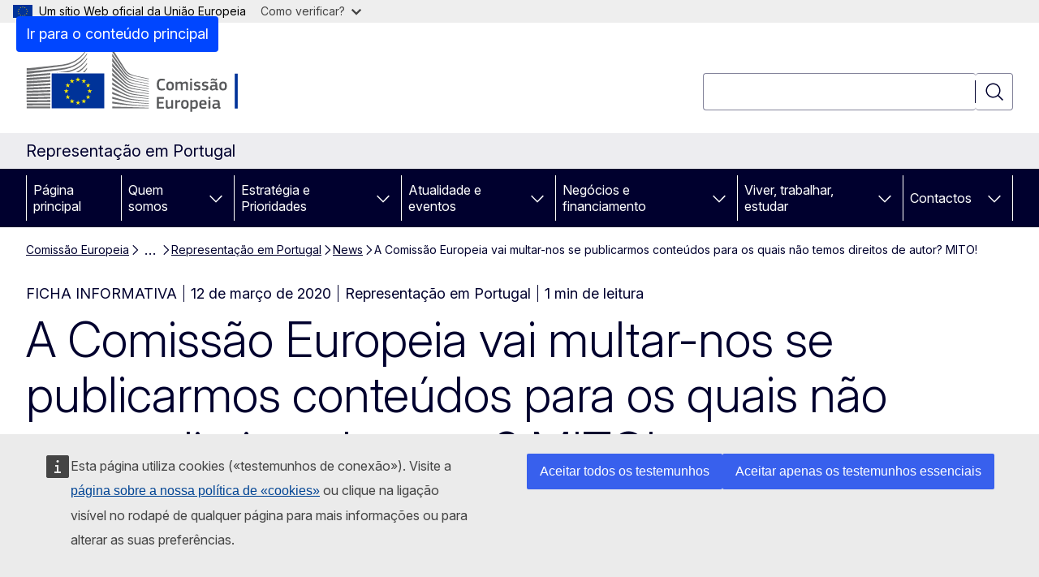

--- FILE ---
content_type: image/svg+xml
request_url: https://portugal.representation.ec.europa.eu/themes/contrib/oe_theme/dist/ec/images/logo/negative/logo-ec--pt.svg
body_size: 7606
content:
<svg
  width="290"
  height="72"
  viewBox="0 0 290 72"
  fill="none"
  xmlns="http://www.w3.org/2000/svg"
>
<path
    d="M29.0595 64.8961H84.7641L84.759 28.8354L29.0544 28.8405L29.0595 64.8961Z"
    fill="#003399"
  />
<path
    d="M57.4401 33.3809H59.4717L57.8331 34.6449L58.4712 36.6472L56.8429 35.4135L55.2146 36.6472L55.8526 34.6449L54.2039 33.3809H56.2303L56.8429 31.4292L57.4401 33.3809Z"
    fill="#FFED00"
  />
<path
    d="M57.5115 59.1573H59.5431L57.9097 60.3759L58.5426 62.3023L56.9143 61.1141L55.286 62.3023L55.9292 60.3759L54.2753 59.1573H56.3018L56.9143 57.2815L57.5115 59.1573Z"
    fill="#FFED00"
  />
<path
    d="M63.9482 57.4534H65.9849L64.3464 58.6669L64.9844 60.5933L63.351 59.4051L61.7227 60.5933L62.3659 58.6669L60.712 57.4534H62.7385L63.351 55.5725L63.9482 57.4534Z"
    fill="#FFED00"
  />
<path
    d="M63.9482 35.1H65.9849L64.3464 36.3185L64.9844 38.2449L63.351 37.0567L61.7227 38.2449L62.3659 36.3185L60.712 35.1H62.7385L63.351 33.2241L63.9482 35.1Z"
    fill="#FFED00"
  />
<path
    d="M68.7311 39.8377H70.7575L69.1241 41.0512L69.7571 42.9776L68.1288 41.7894L66.5005 42.9776L67.1436 41.0512L65.4898 39.8377H67.5162L68.1288 37.9568L68.7311 39.8377Z"
    fill="#FFED00"
  />
<path
    d="M68.7311 52.7815H70.7575L69.1241 54L69.7571 55.9264L68.1288 54.7382L66.5005 55.9264L67.1436 54L65.4898 52.7815H67.5162L68.1288 50.9056L68.7311 52.7815Z"
    fill="#FFED00"
  />
<path
    d="M70.5176 46.2085H72.5543L70.9158 47.427L71.5487 49.3534L69.9204 48.1652L68.2921 49.3534L68.9353 47.427L67.2814 46.2085H69.3079L69.9204 44.3326L70.5176 46.2085Z"
    fill="#FFED00"
  />
<path
    d="M50.8809 35.1203H52.9074L51.274 36.3338L51.9069 38.2602L50.2786 37.072L48.6503 38.2602L49.2934 36.3338L47.6447 35.1203H49.6661L50.2786 33.2394L50.8809 35.1203Z"
    fill="#FFED00"
  />
<path
    d="M46.2308 39.8527H48.2674L46.6289 41.0662L47.2619 42.9926L45.6336 41.8044L44.0052 42.9926L44.6484 41.0662L42.9946 39.8527H45.021L45.6336 37.9718L46.2308 39.8527Z"
    fill="#FFED00"
  />
<path
    d="M44.5055 46.2287H46.537L44.9036 47.4422L45.5366 49.3686L43.9083 48.1854L42.28 49.3686L42.9231 47.4422L41.2744 46.2287H43.2957L43.9083 44.3478L44.5055 46.2287Z"
    fill="#FFED00"
  />
<path
    d="M46.2308 52.7966H48.2674L46.6289 54.0152L47.2619 55.9416L45.6336 54.7534L44.0052 55.9416L44.6484 54.0152L42.9946 52.7966H45.021L45.6336 50.9208L46.2308 52.7966Z"
    fill="#FFED00"
  />
<path
    d="M50.9473 57.4685H52.9737L51.3403 58.682L51.9733 60.6084L50.3449 59.4202L48.7166 60.6084L49.3598 58.682L47.7111 57.4685H49.7324L50.3449 55.5876L50.9473 57.4685Z"
    fill="#FFED00"
  />
<path
    d="M94.9372 0.00505726C94.9372 0.00505726 106.917 18.9101 109.112 22.3736C111.302 25.8371 113.808 28.5826 122.675 30.4433C131.541 32.304 135.4 33.1837 135.4 33.1837V33.8562C135.4 33.8562 129.765 32.668 122.516 31.0652C115.268 29.4624 112.302 28.9214 109 24.3657C106.249 20.5736 94.9372 3.61517 94.9372 3.61517V0V0.00505726Z"
    fill="white"
  />
<path
    d="M94.9372 21.5949C94.9372 21.5949 105.845 32.9157 109 36.1668C112.348 39.6151 116.631 40.8893 122.573 41.941C128.244 42.9421 135.395 44.1 135.395 44.1V44.7371C135.395 44.7371 128.677 43.6449 122.573 42.6135C116.585 41.5972 112.394 41.0309 108.964 37.9011C105.891 35.1 94.9372 24.9219 94.9372 24.9219V21.5898V21.5949Z"
    fill="white"
  />
<path
    d="M94.9372 26.6966C94.9372 26.6966 105.309 36.2376 109 39.4988C112.394 42.4972 115.146 43.4325 122.608 44.7421C130.071 46.0517 135.395 46.8657 135.395 46.8657V47.5382C135.395 47.5382 128.642 46.441 122.573 45.4803C116.503 44.5247 112.634 44.1455 109 41.2281C104.809 37.8606 94.9372 29.8112 94.9372 29.8112V26.6915V26.6966Z"
    fill="white"
  />
<path
    d="M94.9372 32.1321C94.9372 32.1321 106.785 41.4456 109 43.0737C111.215 44.7018 114.145 46.6029 122.644 47.8214C131.071 49.0298 135.395 49.6265 135.395 49.6265V50.3343C135.395 50.3343 127.754 49.2371 122.644 48.6001C117.535 47.963 113.619 47.69 109.036 44.6664C104.574 41.7237 94.9372 35.004 94.9372 35.004V32.1321Z"
    fill="white"
  />
<path
    d="M94.9372 37.3601C94.9372 37.3601 106.82 45.1972 109.071 46.441C111.322 47.6798 113.967 49.7022 122.644 50.7994C131.322 51.8966 135.395 52.3921 135.395 52.3921V53.0646C135.395 53.0646 128.218 52.286 122.608 51.6843C117.004 51.0826 113.18 50.2685 109 47.9983C104.819 45.7331 94.9372 40.0095 94.9372 40.0095V37.3601Z"
    fill="white"
  />
<path
    d="M94.9372 42.5883C94.9372 42.5883 105.442 48.2512 109 50.0158C112.966 51.9878 116.396 52.9333 122.608 53.6664C128.708 54.3844 135.395 55.0821 135.395 55.0821V55.7192C135.395 55.7192 129.213 55.0619 122.608 54.4451C116.059 53.8282 113.727 53.5451 109 51.467C104.773 49.6063 94.9372 45.0658 94.9372 45.0658V42.5833V42.5883Z"
    fill="white"
  />
<path
    d="M94.9372 47.8871C94.9372 47.8871 103.237 51.4062 109.071 53.7017C114.809 55.9568 119.193 56.1489 122.68 56.5382C124.216 56.7101 135.395 57.8478 135.395 57.8478V58.4848C135.395 58.4848 128.718 57.9539 122.644 57.423C116.57 56.8921 113.951 56.6646 109.036 55.0517C104.059 53.4135 94.9372 50.2635 94.9372 50.2635V47.8921V47.8871Z"
    fill="white"
  />
<path
    d="M94.9372 53.2921C94.9372 53.2921 103.319 55.8657 109.036 57.3522C114.753 58.8387 120 59.4455 122.644 59.6174C125.288 59.7944 135.4 60.6084 135.4 60.6084V61.2101C135.4 61.2101 129.647 60.8208 122.608 60.3253C116.917 59.9258 112.348 59.5011 109 58.768C105.294 57.959 94.9372 55.5219 94.9372 55.5219V53.2921Z"
    fill="white"
  />
<path
    d="M94.9372 58.6062C94.9372 58.6062 101.792 59.7792 109.036 60.9674C114.467 61.8573 121.822 62.4186 122.608 62.454C123.394 62.4893 135.395 63.3034 135.395 63.3034V63.9405C135.395 63.9405 127.713 63.5461 122.608 63.268C117.29 62.9747 112.001 62.6562 109 62.3478C102.272 61.6551 94.9372 60.7349 94.9372 60.7349V58.6062Z"
    fill="white"
  />
<path
    d="M94.9372 64.1074C94.9372 64.1074 105.748 64.5119 109.036 64.5827C112.323 64.6535 135.395 65.5737 135.395 65.5737V66.1956H94.9372V64.1074Z"
    fill="white"
  />
<path
    d="M122.603 33.3657C112.818 31.2775 110.603 27.7332 108.959 25.5388C107.315 23.3393 94.9321 5.41516 94.9321 5.41516V8.71179C95.4222 9.34382 106.019 23.8348 108.995 27.627C112.348 31.8994 117.601 32.8702 122.603 33.932C127.6 34.9938 135.395 36.4753 135.395 36.4753V35.909C135.395 35.909 125.135 33.9017 122.603 33.3657Z"
    fill="white"
  />
<path
    d="M122.603 36.2022C114.569 34.6449 111.317 32.127 108.959 29.0831C106.601 26.0343 94.9321 10.446 94.9321 10.446V14.2786C95.4222 14.85 106.096 27.7534 108.959 30.9994C112.297 34.7865 116.958 35.7826 122.603 36.809C128.249 37.8354 135.39 39.1803 135.39 39.1803V38.614C135.39 38.614 127.238 37.1022 122.603 36.2073V36.2022Z"
    fill="white"
  />
<path
    d="M122.603 39.1399C114.247 37.5321 112.532 36.2124 108.995 32.3748C106.769 29.963 95.4119 16.6804 94.9321 16.1191V19.6585C94.9321 19.6585 105.544 30.8731 108.959 34.1849C113.436 38.5332 117.637 38.8619 122.603 39.7467C127.57 40.6315 135.39 42.0473 135.39 42.0473V41.4456C135.39 41.4456 125.947 39.7871 122.603 39.145V39.1399Z"
    fill="white"
  />
<path
    d="M0.00510552 27.7787C0.00510552 27.7787 27.6711 24.8562 35.4196 23.7792C47.6702 22.0803 57.6953 20.2702 66.9701 6.18875C66.9701 6.18875 66.9803 5.38987 66.9701 5.03088C61.2889 13.591 53.4536 19.4309 42.6628 21.1247C32.1222 22.7831 0 25.2051 0 25.2051V27.7787H0.00510552Z"
    fill="white"
  />
<path
    d="M0.00511169 24.2848C0.00511169 24.2848 25.6446 21.1045 34.0925 19.9314C47.4559 18.0809 56.8531 16.4174 66.9701 1.05669C66.9701 1.05669 66.9752 0.394331 66.9701 0.00500488C60.7733 9.34378 53.1218 15.3758 41.351 17.2264C29.8507 19.0365 0.00511169 21.6758 0.00511169 21.6758V24.2899V24.2848Z"
    fill="white"
  />
<path d="M26.1806 64.1326H0.020462V66.1854H26.1806V64.1326Z" fill="white" />
<path
    d="M66.9701 22.5708C66.9701 22.5708 66.9854 21.3624 66.9803 21.1045C65.7501 22.9601 64.132 24.6438 62.2638 26.1253H64.0963C65.1274 25.0736 66.0921 23.8955 66.965 22.5708H66.9701Z"
    fill="white"
  />
<path
    d="M66.9701 17.1102C66.9701 17.1102 66.9803 16.0383 66.9752 15.745C64.0095 20.2147 59.5942 23.7843 54.4897 26.1506L57.5014 26.1405C60.9826 24.1332 64.2188 21.2815 66.965 17.1102H66.9701Z"
    fill="white"
  />
<path
    d="M66.9701 11.6494C66.9701 11.6494 66.9803 10.714 66.9701 10.3904C61.8095 18.1718 53.7853 23.496 43.9746 25.0381C41.6521 25.4022 37.8697 25.8067 33.4748 26.2162L45.4549 26.1758C53.3617 24.4314 60.7631 21.0589 66.9599 11.6494H66.9701Z"
    fill="white"
  />
<path
    d="M26.1857 60.6742C12.8377 60.745 0.020462 60.8006 0.020462 60.8006V62.9394C0.020462 62.9394 13.4451 62.8433 26.1857 62.7371V60.6742Z"
    fill="white"
  />
<path
    d="M26.1857 57.0034C12.9295 57.15 0.0153351 57.2613 0.0153351 57.2613V59.4456C0.0153351 59.4456 13.5778 59.2686 26.1857 59.0714V57.0034Z"
    fill="white"
  />
<path
    d="M26.1806 53.3225C13.0214 53.55 0.0153351 53.722 0.0153351 53.722V55.9517C0.0153351 55.9517 13.7207 55.6837 26.1806 55.3905V53.3225Z"
    fill="white"
  />
<path
    d="M26.1857 49.6214C13.1235 49.9399 0.0153351 50.1776 0.0153351 50.1776V52.4478C0.0153351 52.4478 13.879 52.0736 26.1857 51.6843V49.6163V49.6214Z"
    fill="white"
  />
<path
    d="M26.1908 45.9102C13.2256 46.3197 0.0153351 46.6433 0.0153351 46.6433V48.959C0.0153351 48.959 14.0474 48.4736 26.1908 47.9781V45.9152V45.9102Z"
    fill="white"
  />
<path
    d="M26.1857 42.1838C13.3226 42.6995 0.0153351 43.104 0.0153351 43.104V45.4602C0.0153351 45.4602 14.2209 44.8433 26.1857 44.2315V42.1787V42.1838Z"
    fill="white"
  />
<path
    d="M26.1908 38.432C13.4247 39.059 0.0102234 39.5595 0.0102234 39.5595V41.9612C0.0102234 41.9612 14.4047 41.1977 26.1908 40.4646V38.432Z"
    fill="white"
  />
<path
    d="M26.1908 34.6602C13.5216 35.4085 0.0102234 36.0203 0.0102234 36.0203V38.4624C0.0102234 38.4624 14.5987 37.5321 26.1908 36.6725V34.6602Z"
    fill="white"
  />
<path
    d="M26.1908 30.868C13.6084 31.7478 0.0102234 32.486 0.0102234 32.486V34.9737C0.0102234 34.9737 14.7926 33.8512 26.1908 32.8602V30.8731V30.868Z"
    fill="white"
  />
<path
    d="M26.1908 27.0404C13.685 28.0668 0.00511169 28.9415 0.00511169 28.9415V31.4696C0.00511169 31.4696 14.9866 30.1247 26.1908 28.9921V27.0404Z"
    fill="white"
  />
<path
    d="M86.0759 66.1906V27.5461H27.7528V66.1906H86.0759ZM84.759 28.8355V64.8962H29.0544V28.8405H84.759V28.8355Z"
    fill="white"
  />
<path d="M234.272 66.4467V27.6853H230.963V66.4467H234.272Z" fill="white" />
<path
    d="M149.608 33.2083C150.552 33.2083 152.115 33.3453 153.135 33.7666C153.445 33.9037 153.562 34.056 153.501 34.3656L153.328 35.1575C153.272 35.391 153.176 35.4874 152.826 35.4468C151.882 35.3301 150.724 35.1981 149.719 35.1981C147.095 35.1981 146.709 37.3199 146.709 39.8275C146.709 42.3352 147.191 44.3402 149.719 44.3402C150.836 44.3402 151.78 44.2235 152.826 44.0915C153.191 44.0509 153.267 44.1473 153.349 44.4011L153.501 45.1321C153.577 45.4418 153.481 45.6143 153.171 45.7514C152.227 46.1575 150.547 46.3301 149.602 46.3301C145.303 46.3301 144.394 43.1473 144.394 39.8682C144.394 36.589 145.207 33.2133 149.602 33.2133L149.608 33.2083Z"
    fill="white"
  />
<path
    d="M159.024 46.2996C155.145 46.2996 154.897 43.4672 154.897 41.2641C154.897 39.4519 155.303 36.5027 159.024 36.5027C162.744 36.5027 163.288 38.99 163.288 41.2641C163.288 43.5382 163.018 46.2996 159.024 46.2996ZM159.044 38.3555C157.404 38.3555 157.039 39.3961 157.039 41.4012C157.039 43.4062 157.404 44.4468 159.024 44.4468C160.78 44.4468 161.125 43.4621 161.125 41.4012C161.125 39.3402 160.795 38.3555 159.044 38.3555Z"
    fill="white"
  />
<path
    d="M178.638 46.1472H177.247C176.978 46.1472 176.882 46.0304 176.882 45.7817V40.3045C176.882 38.8782 176.536 38.4721 175.572 38.4721C174.856 38.4721 173.699 39.0304 173.105 39.3401C173.105 39.533 173.125 39.8782 173.125 40.3249V45.7817C173.125 46.0152 173.049 46.1472 172.76 46.1472H171.354C171.105 46.1472 171.024 46.0304 171.024 45.7817V40.2081C171.024 39.0304 170.714 38.4721 169.75 38.4721C169.075 38.4721 167.993 38.9543 167.262 39.3401V45.7817C167.262 46.0152 167.166 46.1472 166.897 46.1472H165.506C165.257 46.1472 165.161 46.0304 165.161 45.7817V37.0812C165.161 36.8325 165.257 36.6954 165.506 36.6954H166.877C167.166 36.6954 167.262 36.8477 167.262 37.0812V37.6396L167.283 37.6599C168.034 37.137 169.095 36.5584 170.156 36.5228C171.273 36.5228 172.201 36.7563 172.795 37.8731C173.76 37.1573 174.953 36.5228 176.191 36.5228C178.734 36.5228 178.988 38.1827 178.988 40.1117V45.7817C178.988 46.0152 178.912 46.1472 178.643 46.1472H178.638Z"
    fill="white"
  />
<path
    d="M182.42 35.3096C181.415 35.3096 181.283 34.7512 181.283 34.1928C181.283 33.5735 181.496 33.0913 182.42 33.0913C183.344 33.0913 183.557 33.5329 183.557 34.1928C183.557 34.7918 183.384 35.3096 182.42 35.3096ZM183.44 45.7817C183.44 45.9949 183.364 46.1471 183.095 46.1471H181.724C181.455 46.1471 181.339 46.0304 181.339 45.7817V37.0659C181.339 36.7969 181.455 36.7004 181.724 36.7004H183.095C183.364 36.7004 183.44 36.8527 183.44 37.0659V45.7817Z"
    fill="white"
  />
<path
    d="M188.998 46.2996C188.034 46.2996 186.739 46.1626 186.008 45.8732C185.623 45.721 185.546 45.5433 185.602 45.2387L185.739 44.6042C185.8 44.2946 185.932 44.2743 186.242 44.3149C187.09 44.4519 188.323 44.5484 188.983 44.5484C190.217 44.5484 190.719 44.2184 190.719 43.4468C190.719 42.5585 190.394 42.3656 189.176 42.193C187.288 41.924 185.628 41.5179 185.628 39.4164C185.628 37.5078 187.095 36.5027 189.252 36.5027C190.044 36.5027 191.374 36.6194 192.186 36.9291C192.516 37.0661 192.648 37.2184 192.592 37.5078L192.44 38.2032C192.379 38.4722 192.267 38.5128 191.917 38.4722C191.09 38.3758 190.008 38.259 189.293 38.259C188.059 38.259 187.77 38.6042 187.77 39.3402C187.77 40.0763 188.232 40.188 189.409 40.3809C191.242 40.6499 192.902 41.0154 192.902 43.3149C192.902 45.6144 190.993 46.3047 189.003 46.3047L188.998 46.2996Z"
    fill="white"
  />
<path
    d="M197.851 46.2996C196.886 46.2996 195.592 46.1626 194.861 45.8732C194.475 45.721 194.399 45.5433 194.455 45.2387L194.592 44.6042C194.648 44.2946 194.785 44.2743 195.095 44.3149C195.942 44.4519 197.176 44.5484 197.831 44.5484C199.064 44.5484 199.567 44.2184 199.567 43.4468C199.567 42.5585 199.237 42.3656 198.024 42.193C196.135 41.924 194.475 41.5179 194.475 39.4164C194.475 37.5078 195.942 36.5027 198.1 36.5027C198.892 36.5027 200.221 36.6194 201.034 36.9291C201.364 37.0661 201.496 37.2184 201.44 37.5078L201.287 38.2032C201.232 38.4722 201.115 38.5128 200.765 38.4722C199.937 38.3758 198.856 38.259 198.14 38.259C196.907 38.259 196.617 38.6042 196.617 39.3402C196.617 40.0763 197.079 40.188 198.257 40.3809C200.089 40.6499 201.749 41.0154 201.749 43.3149C201.749 45.6144 199.841 46.3047 197.856 46.3047L197.851 46.2996Z"
    fill="white"
  />
<path
    d="M209.501 45.0457C208.536 45.7767 207.242 46.2996 205.953 46.2996C203.907 46.2996 203.308 45.1828 203.308 43.5635C203.288 41.3046 204.506 40.3402 206.932 40.3402H209.399V39.8376C209.399 38.6803 208.978 38.2742 207.394 38.2742C206.76 38.2742 205.541 38.3706 204.77 38.4468C204.384 38.5026 204.288 38.4874 204.232 38.2133L204.059 37.4975C204.019 37.2488 204.08 37.0914 204.501 36.9188C205.328 36.6295 206.856 36.4924 207.76 36.4924C211.095 36.4924 211.501 37.863 211.501 40.0204V43.7412C211.501 44.5331 211.597 44.5534 212.196 44.6295C212.486 44.6498 212.562 44.7056 212.562 44.9188V45.731C212.562 45.9442 212.425 46.0762 212.1 46.1371C211.79 46.193 211.481 46.2336 211.191 46.2336C210.283 46.2336 209.724 45.9645 209.531 45.0559L209.491 45.0356L209.501 45.0457ZM206.298 34.594C206.029 34.594 205.643 34.6701 205.237 35.3249C205.14 35.4772 205.085 35.5381 204.831 35.4011L204.293 35.1676C204.176 35.127 204.12 34.9747 204.176 34.8021C204.699 33.4315 205.582 32.9696 206.298 32.9696C207.338 32.9696 208.516 33.9341 209.267 33.9341C209.709 33.9341 210.003 33.7209 210.272 33.2183C210.369 33.0661 210.465 33.0051 210.699 33.1016L211.237 33.3503C211.43 33.4265 211.409 33.5635 211.374 33.7158C210.871 35.0457 210.161 35.5686 209.293 35.5686C208.425 35.5686 207.074 34.5838 206.303 34.5838L206.298 34.594ZM209.384 41.8478H207.034C206.069 41.8478 205.45 42.193 205.45 43.4671C205.45 44.3148 205.739 44.5838 206.648 44.5838C207.475 44.5838 208.653 44.1016 209.384 43.6752V41.8427V41.8478Z"
    fill="white"
  />
<path
    d="M217.892 46.2996C214.014 46.2996 213.765 43.4672 213.765 41.2641C213.765 39.4519 214.171 36.5027 217.892 36.5027C221.612 36.5027 222.156 38.99 222.156 41.2641C222.156 43.5382 221.887 46.2996 217.892 46.2996ZM217.912 38.3555C216.272 38.3555 215.907 39.3961 215.907 41.4012C215.907 43.4062 216.272 44.4468 217.892 44.4468C219.648 44.4468 219.993 43.4621 219.993 41.4012C219.993 39.3402 219.663 38.3555 217.912 38.3555Z"
    fill="white"
  />
<path
    d="M144.435 54.0302C144.435 53.7815 144.552 53.6444 144.821 53.6444H151.917C152.151 53.6444 152.283 53.7815 152.283 54.0099V55.2079C152.283 55.4414 152.186 55.553 151.897 55.553H146.633V58.8728H151.298C151.547 58.8728 151.684 58.9896 151.684 59.218V60.416C151.684 60.6495 151.587 60.7612 151.298 60.7612H146.633V64.5581H152.034C152.267 64.5581 152.379 64.6749 152.379 64.9236V66.1013C152.379 66.35 152.283 66.4464 152.014 66.4464H144.821C144.552 66.4464 144.435 66.3297 144.435 66.1013V54.0251V54.0302Z"
    fill="white"
  />
<path
    d="M162.1 66.4518H160.729C160.44 66.4518 160.364 66.3147 160.364 66.0863V65.4873L160.323 65.467C159.572 65.9898 158.257 66.6244 157.085 66.6244C154.481 66.6244 154.232 65.0812 154.232 63.0558V57.3858C154.232 57.1523 154.328 57 154.597 57H156.003C156.252 57 156.349 57.1371 156.349 57.3858V62.8071C156.349 63.9645 156.582 64.6954 157.755 64.6954C158.582 64.6954 159.856 64.0761 160.359 63.8274V57.3858C160.359 57.1523 160.435 57 160.724 57H162.095C162.364 57 162.46 57.1371 162.46 57.3858V66.0863C162.46 66.335 162.364 66.4518 162.095 66.4518H162.1Z"
    fill="white"
  />
<path
    d="M166.998 66.0862C166.998 66.3197 166.902 66.4517 166.633 66.4517H165.247C164.978 66.4517 164.881 66.3349 164.881 66.0862V57.3857C164.881 57.1369 164.978 56.9999 165.247 56.9999H166.617C166.907 56.9999 167.003 57.1522 167.003 57.3857V58.2334L167.044 58.274C167.623 57.7359 168.993 57.076 169.897 56.9034C170.145 56.8476 170.323 56.9034 170.359 57.2334L170.496 58.5278C170.516 58.7968 170.536 58.9136 170.13 58.9897C169.049 59.2029 167.683 59.5887 167.008 59.8781V66.0862H166.998Z"
    fill="white"
  />
<path
    d="M175.486 66.6042C171.607 66.6042 171.359 63.7717 171.359 61.5687C171.359 59.7565 171.765 56.8073 175.486 56.8073C179.206 56.8073 179.75 59.2946 179.75 61.5687C179.75 63.8428 179.481 66.6042 175.486 66.6042ZM175.506 58.66C173.866 58.66 173.501 59.7007 173.501 61.7057C173.501 63.7108 173.866 64.7514 175.486 64.7514C177.242 64.7514 177.587 63.7666 177.587 61.7057C177.587 59.6448 177.257 58.66 175.506 58.66Z"
    fill="white"
  />
<path
    d="M186.135 66.6244C185.501 66.6244 184.612 66.5077 183.724 66.198L183.704 66.2183V69.6143C183.704 69.8275 183.643 70.0001 183.338 70.0001H181.968C181.658 70.0001 181.602 69.863 181.602 69.6143V57.3858C181.602 57.1371 181.699 57.0001 181.968 57.0001H183.338C183.607 57.0001 183.684 57.1523 183.684 57.3858V57.9645L183.744 58.0051C184.44 57.5229 185.673 56.8478 186.79 56.8478C189.318 56.8478 189.973 58.7564 189.973 61.6701C189.973 64.8122 189.181 66.6244 186.135 66.6244ZM186.288 58.7767C185.496 58.7767 184.282 59.3351 183.704 59.6447V64.4671C184.572 64.7158 185.267 64.797 185.922 64.797C187.308 64.797 187.795 64.0813 187.795 61.6549C187.795 59.2285 187.313 58.7818 186.293 58.7818L186.288 58.7767Z"
    fill="white"
  />
<path
    d="M193.679 62.3044C193.74 64.2536 194.43 64.7917 196.014 64.7917C196.709 64.7917 197.79 64.6546 198.521 64.5785C198.866 64.5379 198.983 64.5379 199.044 64.9085L199.161 65.543C199.217 65.8323 199.181 65.9846 198.831 66.142C198.08 66.4313 196.674 66.6242 195.724 66.6242C192.039 66.6242 191.501 64.2739 191.501 61.7663C191.501 59.8932 191.846 56.812 195.608 56.812C199.059 56.812 199.679 59.0506 199.734 61.1318C199.755 61.8272 199.562 62.3095 198.79 62.3095H193.679V62.3044ZM193.699 60.8577H197.516C197.516 59.68 197.207 58.543 195.608 58.543C194.181 58.543 193.795 59.411 193.699 60.8577Z"
    fill="white"
  />
<path
    d="M202.841 55.6144C201.836 55.6144 201.704 55.056 201.704 54.4976C201.704 53.8784 201.917 53.3961 202.841 53.3961C203.765 53.3961 203.978 53.8377 203.978 54.4976C203.978 55.0966 203.805 55.6144 202.841 55.6144ZM203.861 66.0865C203.861 66.2997 203.785 66.452 203.516 66.452H202.145C201.876 66.452 201.759 66.3352 201.759 66.0865V57.3707C201.759 57.1017 201.876 57.0053 202.145 57.0053H203.516C203.785 57.0053 203.861 57.1575 203.861 57.3707V66.0865Z"
    fill="white"
  />
<path
    d="M212.212 65.3503C211.247 66.0813 209.953 66.6041 208.663 66.6041C206.618 66.6041 206.019 65.4873 206.019 63.8681C205.998 61.6092 207.217 60.6447 209.643 60.6447H212.11V60.1422C212.11 58.9848 211.689 58.5787 210.105 58.5787C209.471 58.5787 208.252 58.6752 207.481 58.7513C207.095 58.8071 206.998 58.7919 206.943 58.5178L206.77 57.8021C206.729 57.5533 206.79 57.396 207.212 57.2234C208.039 56.9341 209.567 56.797 210.471 56.797C213.806 56.797 214.212 58.1676 214.212 60.3249V64.0457C214.212 64.8376 214.308 64.8579 214.907 64.9341C215.196 64.9544 215.273 65.0102 215.273 65.2234V66.0356C215.273 66.2488 215.135 66.3808 214.811 66.4417C214.501 66.4975 214.191 66.5381 213.902 66.5381C212.993 66.5381 212.435 66.2691 212.242 65.3604L212.201 65.3401L212.212 65.3503ZM212.095 62.1472H209.745C208.78 62.1472 208.161 62.4924 208.161 63.7665C208.161 64.6143 208.45 64.8833 209.359 64.8833C210.186 64.8833 211.364 64.4011 212.095 63.9747V62.1422V62.1472Z"
    fill="white"
  />
</svg>


--- FILE ---
content_type: text/javascript
request_url: https://portugal.representation.ec.europa.eu/sites/default/files/js/js_9DOgUuzx3Do_dWCzlhSL8dEaP_j-kdpcVg-fixi2XWU.js?scope=footer&delta=1&language=pt-pt&theme=ewcms_theme&include=eJyVjdEOgzAIRX_IrZ9EsBIloWAo1bmvnzNdlj3uDc49F2jPpcJizk_TQIFC2hLm4I0gHFkGupTSJFhY54aSOsK8sF6aVsFg079kUAM5__RSLFQoUYbafKPjl14zKsoRnOtg1INsZTUljfPS6OgHUP6m9AjyswR1m990pzHMpKbJ24py_-y3WtBDDCfyF6UubnI
body_size: 4586
content:
/* @license GPL-2.0-or-later https://git.drupalcode.org/project/once/-/raw/v1.0.1/LICENSE.md */
/*! @drupal/once - v1.0.1 - 2021-06-12 */
var once=function(){"use strict";var n=/[\11\12\14\15\40]+/,e="data-once",t=document;function r(n,t,r){return n[t+"Attribute"](e,r)}function o(e){if("string"!=typeof e)throw new TypeError("once ID must be a string");if(""===e||n.test(e))throw new RangeError("once ID must not be empty or contain spaces");return'[data-once~="'+e+'"]'}function u(n){if(!(n instanceof Element))throw new TypeError("The element must be an instance of Element");return!0}function i(n,e){void 0===e&&(e=t);var r=n;if(null===n)r=[];else{if(!n)throw new TypeError("Selector must not be empty");"string"!=typeof n||e!==t&&!u(e)?n instanceof Element&&(r=[n]):r=e.querySelectorAll(n)}return Array.prototype.slice.call(r)}function c(n,e,t){return e.filter((function(e){var r=u(e)&&e.matches(n);return r&&t&&t(e),r}))}function f(e,t){var o=t.add,u=t.remove,i=[];r(e,"has")&&r(e,"get").trim().split(n).forEach((function(n){i.indexOf(n)<0&&n!==u&&i.push(n)})),o&&i.push(o);var c=i.join(" ");r(e,""===c?"remove":"set",c)}function a(n,e,t){return c(":not("+o(n)+")",i(e,t),(function(e){return f(e,{add:n})}))}return a.remove=function(n,e,t){return c(o(n),i(e,t),(function(e){return f(e,{remove:n})}))},a.filter=function(n,e,t){return c(o(n),i(e,t))},a.find=function(n,e){return i(n?o(n):"[data-once]",e)},a}();

;
/* @license GPL-2.0-or-later https://www.drupal.org/licensing/faq */
window.drupalTranslations={"strings":{"":{"Status message":"Mensagem de estado","Open":"Aberto","Close":"Fechar","Next":"Seguinte","Jan":"jan","Feb":"fev","Mar":"mar","Apr":"abr","May":"mai","Jun":"jun","Jul":"jul","Aug":"ago","Sep":"set","Oct":"out","Nov":"nov","Dec":"dez","Sunday":"Domingo","Monday":"Segunda-feira","Tuesday":"Ter\u00e7a-feira","Wednesday":"Quarta-feira","Thursday":"Quinta-feira","Friday":"Sexta-feira","Saturday":"S\u00e1bado","Sun":"dom","Mon":"seg","Tue":"ter","Wed":"qua","Thu":"qui","Fri":"sex","Sat":"s\u00e1b","Su":"so","Mo":"2\u00aa","Tu":"3\u00aa","We":"4\u00aa","Th":"5\u00aa","Fr":"6\u00aa","Sa":"sa","Home":"P\u00e1gina principal","Collapse":"Fechar"},"Long month name":{"January":"janeiro","February":"fevereiro","March":"mar\u00e7o","April":"abril","May":"maio","June":"junho","July":"julho","August":"agosto","September":"setembro","October":"outubro","November":"novembro","December":"dezembro"}},"pluralFormula":{"0":0,"1":0,"default":1}};;
(function(){const settingsElement=document.querySelector('head > script[type="application/json"][data-drupal-selector="drupal-settings-json"], body > script[type="application/json"][data-drupal-selector="drupal-settings-json"]');window.drupalSettings={};if(settingsElement!==null)window.drupalSettings=JSON.parse(settingsElement.textContent);})();;
window.Drupal={behaviors:{},locale:{}};(function(Drupal,drupalSettings,drupalTranslations,console,Proxy,Reflect){Drupal.throwError=function(error){setTimeout(()=>{throw error;},0);};Drupal.attachBehaviors=function(context,settings){context=context||document;settings=settings||drupalSettings;const behaviors=Drupal.behaviors;Object.keys(behaviors||{}).forEach((i)=>{if(typeof behaviors[i].attach==='function')try{behaviors[i].attach(context,settings);}catch(e){Drupal.throwError(e);}});};Drupal.detachBehaviors=function(context,settings,trigger){context=context||document;settings=settings||drupalSettings;trigger=trigger||'unload';const behaviors=Drupal.behaviors;Object.keys(behaviors||{}).forEach((i)=>{if(typeof behaviors[i].detach==='function')try{behaviors[i].detach(context,settings,trigger);}catch(e){Drupal.throwError(e);}});};Drupal.checkPlain=function(str){str=str.toString().replace(/&/g,'&amp;').replace(/</g,'&lt;').replace(/>/g,'&gt;').replace(/"/g,'&quot;').replace(/'/g,'&#39;');return str;};Drupal.formatString=function(str,args){const processedArgs={};Object.keys(args||{}).forEach((key)=>{switch(key.charAt(0)){case '@':processedArgs[key]=Drupal.checkPlain(args[key]);break;case '!':processedArgs[key]=args[key];break;default:processedArgs[key]=Drupal.theme('placeholder',args[key]);break;}});return Drupal.stringReplace(str,processedArgs,null);};Drupal.stringReplace=function(str,args,keys){if(str.length===0)return str;if(!Array.isArray(keys)){keys=Object.keys(args||{});keys.sort((a,b)=>a.length-b.length);}if(keys.length===0)return str;const key=keys.pop();const fragments=str.split(key);if(keys.length){for(let i=0;i<fragments.length;i++)fragments[i]=Drupal.stringReplace(fragments[i],args,keys.slice(0));}return fragments.join(args[key]);};Drupal.t=function(str,args,options){options=options||{};options.context=options.context||'';if(drupalTranslations?.strings?.[options.context]?.[str])str=drupalTranslations.strings[options.context][str];if(args)str=Drupal.formatString(str,args);return str;};Drupal.url=function(path){return drupalSettings.path.baseUrl+drupalSettings.path.pathPrefix+path;};Drupal.url.toAbsolute=function(url){const urlParsingNode=document.createElement('a');try{url=decodeURIComponent(url);}catch(e){}urlParsingNode.setAttribute('href',url);return urlParsingNode.cloneNode(false).href;};Drupal.url.isLocal=function(url){let absoluteUrl=Drupal.url.toAbsolute(url);let {protocol}=window.location;if(protocol==='http:'&&absoluteUrl.startsWith('https:'))protocol='https:';let baseUrl=`${protocol}//${window.location.host}${drupalSettings.path.baseUrl.slice(0,-1)}`;try{absoluteUrl=decodeURIComponent(absoluteUrl);}catch(e){}try{baseUrl=decodeURIComponent(baseUrl);}catch(e){}return absoluteUrl===baseUrl||absoluteUrl.startsWith(`${baseUrl}/`);};Drupal.formatPlural=function(count,singular,plural,args,options){args=args||{};args['@count']=count;const pluralDelimiter=drupalSettings.pluralDelimiter;const translations=Drupal.t(singular+pluralDelimiter+plural,args,options).split(pluralDelimiter);let index=0;if(drupalTranslations?.pluralFormula)index=count in drupalTranslations.pluralFormula?drupalTranslations.pluralFormula[count]:drupalTranslations.pluralFormula.default;else{if(args['@count']!==1)index=1;}return translations[index];};Drupal.encodePath=function(item){return window.encodeURIComponent(item).replace(/%2F/g,'/');};Drupal.deprecationError=({message})=>{if(drupalSettings.suppressDeprecationErrors===false&&console?.warn)console.warn(`[Deprecation] ${message}`);};Drupal.deprecatedProperty=({target,deprecatedProperty,message})=>{if(!Proxy||!Reflect)return target;return new Proxy(target,{get:(target,key,...rest)=>{if(key===deprecatedProperty)Drupal.deprecationError({message});return Reflect.get(target,key,...rest);}});};Drupal.theme=function(func,...args){if(typeof Drupal.theme?.[func]==='function')return Drupal.theme[func](...args);Drupal.throwError(new TypeError(`Drupal.theme.${func} must be function type.`));};Drupal.theme.placeholder=function(str){return `<em class="placeholder">${Drupal.checkPlain(str)}</em>`;};Drupal.elementIsVisible=function(elem){return !!(elem.offsetWidth||elem.offsetHeight||elem.getClientRects().length);};Drupal.elementIsHidden=function(elem){return !Drupal.elementIsVisible(elem);};})(Drupal,window.drupalSettings,window.drupalTranslations,window.console,window.Proxy,window.Reflect);;
if(window.jQuery)jQuery.noConflict();document.documentElement.className+=' js';(function(Drupal,drupalSettings){const domReady=(callback)=>{const listener=()=>{callback();document.removeEventListener('DOMContentLoaded',listener);};if(document.readyState!=='loading')setTimeout(callback,0);else document.addEventListener('DOMContentLoaded',listener);};domReady(()=>{Drupal.attachBehaviors(document,drupalSettings);});})(Drupal,window.drupalSettings);;
(function(Drupal,drupalSettings,once,$){'use strict';Drupal.behaviors.horizontalMenuActiveTrail={attach:function(context,settings){const $horizontal_menu=$(once('horizontal-menu','.ewcms-horizontal-menu .ecl-menu',context));const $links=$horizontal_menu.find('[data-active-path]');for(let i=0;i<$links.length;i++){let $link=$($links[i]);const active_path=$link.data('active-path');if(drupalSettings.path.isFront&&active_path==='/'){$link.addClass('ecl-menu__link--current');$link.parent('li').addClass('ecl-menu__item--current');break;}const current_path='/'+drupalSettings.path.currentPath;if(active_path===current_path){if($link.hasClass('ecl-menu__sublink')){$link.addClass('ecl-menu__sublink--current');$link.parent('li').addClass('ecl-menu__subitem--current');let $parent_link_wrapper=$link.parents('li.ecl-menu__item');$parent_link_wrapper.find('a').addClass('ecl-menu__link--current');$parent_link_wrapper.addClass('ecl-menu__item--current');}else{$link.addClass('ecl-menu__link--current');$link.parent('li').addClass('ecl-menu__item--current');}break;}}}};}(Drupal,drupalSettings,once,jQuery));;
(function($,Drupal){"use strict";Drupal.behaviors.machineTranslationScript={attach:function(context,settings){let json=JSON.parse(settings.ewcms_multilingual.machine_translation_script.json);const url=new URL(window.location.href);const prefLang=url.searchParams.get('prefLang');const suffixes=settings.ewcms_multilingual.machine_translation.suffix_map;if(suffixes[prefLang]!==undefined&&prefLang!==settings.ewcms_multilingual.machine_translation_script.current_node_language)json.config.live=true;let non_eu_languages=settings.ewcms_multilingual.machine_translation.non_eu_languages;if(typeof non_eu_languages==='object')non_eu_languages=Object.values(non_eu_languages);if(non_eu_languages.includes(suffixes[prefLang]))json.languages.additionalnoneu=true;let script=document.createElement("script");script.setAttribute("type","application/json");script.innerHTML=JSON.stringify(json);document.head.appendChild(script);}};Drupal.behaviors.machineTranslationBlock={attach:function(context,settings){const $block=$('#block-machinetranslation');const url=new URL(window.location.href);const prefLang=url.searchParams.get('prefLang');if(!prefLang)return;const suffixes=settings.ewcms_multilingual.machine_translation.suffix_map;if(suffixes[prefLang]===undefined)return;const prefLangCode=suffixes[prefLang];if(prefLangCode===settings.ewcms_multilingual.machine_translation.current_node_language_code)return;let available_languages=settings.ewcms_multilingual.machine_translation.available_languages;if(typeof available_languages==='object')available_languages=Object.values(available_languages);if(!available_languages.includes(prefLangCode))return;let etrans_enabled=settings.ewcms_multilingual.machine_translation.etrans_enabled;const etrans_languages=settings.ewcms_multilingual.machine_translation.etrans_languages;if(!etrans_languages.includes(prefLangCode))etrans_enabled=false;if(!etrans_enabled){const $no_etrans=$block.find('#no-etrans-block.ecl-lang-select-page');$no_etrans.find('.ecl-notification__description').html('<p>'+settings.ewcms_multilingual.machine_translation.translated_strings.translation_not_available[prefLangCode]+'</p>');$no_etrans.find('.ecl-notification__close .ecl-button__label').text(settings.ewcms_multilingual.machine_translation.translated_strings.close_message[prefLangCode]);$no_etrans.removeClass('ecl-u-d-none');return;}const translate_link='<a class="webtools-etrans--translate" href="#">'+settings.ewcms_multilingual.machine_translation.translated_strings.translate_link[prefLangCode]+'</a>';const disclaimer_link='<a class="webtools-etrans--disclaimer" target="_blank" href="https://commission.europa.eu/languages-our-websites/use-machine-translation-europa_'+prefLang+'">'+settings.ewcms_multilingual.machine_translation.translated_strings.disclaimer_link[prefLangCode]+'</a>';const $etrans=$block.find('#etrans-block.ecl-lang-select-page');$etrans.find('.ecl-notification__description').html('<p>'+settings.ewcms_multilingual.machine_translation.translated_strings.translation_message[prefLangCode]+'</p>'+translate_link+' | '+disclaimer_link);$etrans.find('.ecl-notification__close .ecl-button__label').text(settings.ewcms_multilingual.machine_translation.translated_strings.close_message[prefLangCode]);$etrans.removeClass('ecl-u-d-none');}};Drupal.behaviors.machineTranslationAction={attach:function(context,settings){const $translate_link=$(once('etrans-translate','.webtools-etrans--translate',context));if(!$translate_link)return;const url=new URL(window.location.href);const prefLang=url.searchParams.get('prefLang');const suffixes=settings.ewcms_multilingual.machine_translation.suffix_map;const prefLangCode=suffixes[prefLang];$translate_link.on('click',function(e){e.preventDefault();$wt.etrans.translate("#block-ewcms-theme-main-page-content,#block-ewcms-theme-navigation-block,.ecl-page-header__title,.ecl-page-header__description,nav.ecl-menu,nav.ecl-mega-menu,.ecl-site-header__site-name,.ecl-news-ticker,.ecl-breadcrumb__segment,.ecl-site-footer__section,.ecl-site-header__language-title,.ecl-button--search .ecl-button__label,.ecl-site-header__language-category",prefLang);$('.webtools-etrans--message').hide();$('.ecl-site-header__language-link').each(function(){var href=$(this).attr('href');if(href.includes('etransnolive'))return;if(href.includes('?'))href+='&etransnolive=1';else href+='?etransnolive=1';$(this).attr('href',href);});});const $close_link=$(once('etrans-close','.webtools-etrans--message .ecl-notification__close',context));if($close_link)$close_link.on('click',function(e){$('.ecl-lang-select-page').hide();});$(window).on('wtTranslationAbort',function(e){$('.webtools-etrans--message').show();});$(window).on('wtTranslationStart',function(e){$('.webtools-etrans--message').hide();});$(window).on('wtTranslationEnd',function(e){const preferred_language_label=settings.ewcms_multilingual.machine_translation.native_languages[prefLangCode];const $element=$('.ecl-site-header__language-selector');let $replaced=$element.html().replace('<title>en</title>','<title>'+prefLang+'</title>');$replaced=$replaced.replace('</span>en','</span>'+prefLang);$element.html($replaced);let $aria=$element.attr('aria-label').replace('English',preferred_language_label);$element.attr('aria-label',$aria);$('.ecl-site-header__language-item a').each(function(){let href_lang=$(this).attr('hreflang');let $this=$(this);if($this.hasClass('ecl-site-header__language-link--active'))$this.removeClass('ecl-site-header__language-link--active');if(href_lang===prefLang)$this.addClass('ecl-site-header__language-link--active');});let $header_picture=$('.ecl-site-header__picture');$header_picture.find('img').each(function(){let $image=$(this);let src=$image.attr('src');let new_src=src.replace('--en','--'+prefLang);$image.attr('src',new_src);});$header_picture.find('source').each(function(){let $set=$(this);let src=$set.attr('srcset');let new_src=src.replace('--en','--'+prefLang);$set.attr('srcset',new_src);});let $footer_picture=$('.ecl-site-footer__picture');$footer_picture.find('img').each(function(){let $image=$(this);let src=$image.attr('src');let new_src=src.replace('--en','--'+prefLang);$image.attr('src',new_src);});$footer_picture.find('source').each(function(){let $set=$(this);let src=$set.attr('srcset');let new_src=src.replace('--en','--'+prefLang);$set.attr('srcset',new_src);});});}};})(jQuery,Drupal);;
(function($,Drupal){"use strict";Drupal.behaviors.machineTranslationNoLive={attach:function(context,settings){if(document.cookie.includes('etranslive')){let cookie_value=getCookieValue('etranslive');$('.ecl-site-header__language-link').each(function(){var href=$(this).attr('href');if(href.includes('etransnolive'))return;let link_language=$(this).attr('hreflang');if(link_language===cookie_value)return;if(href.includes('?'))href+='&etransnolive=1';else href+='?etransnolive=1';$(this).attr('href',href);});}function getCookieValue(name){let nameEQ=name+"=";let ca=document.cookie.split(';');for(let i=0;i<ca.length;i++){let c=ca[i];while(c.charAt(0)==' ')c=c.substring(1,c.length);if(c.indexOf(nameEQ)==0)return c.substring(nameEQ.length,c.length);}return null;}}};})(jQuery,Drupal);;
